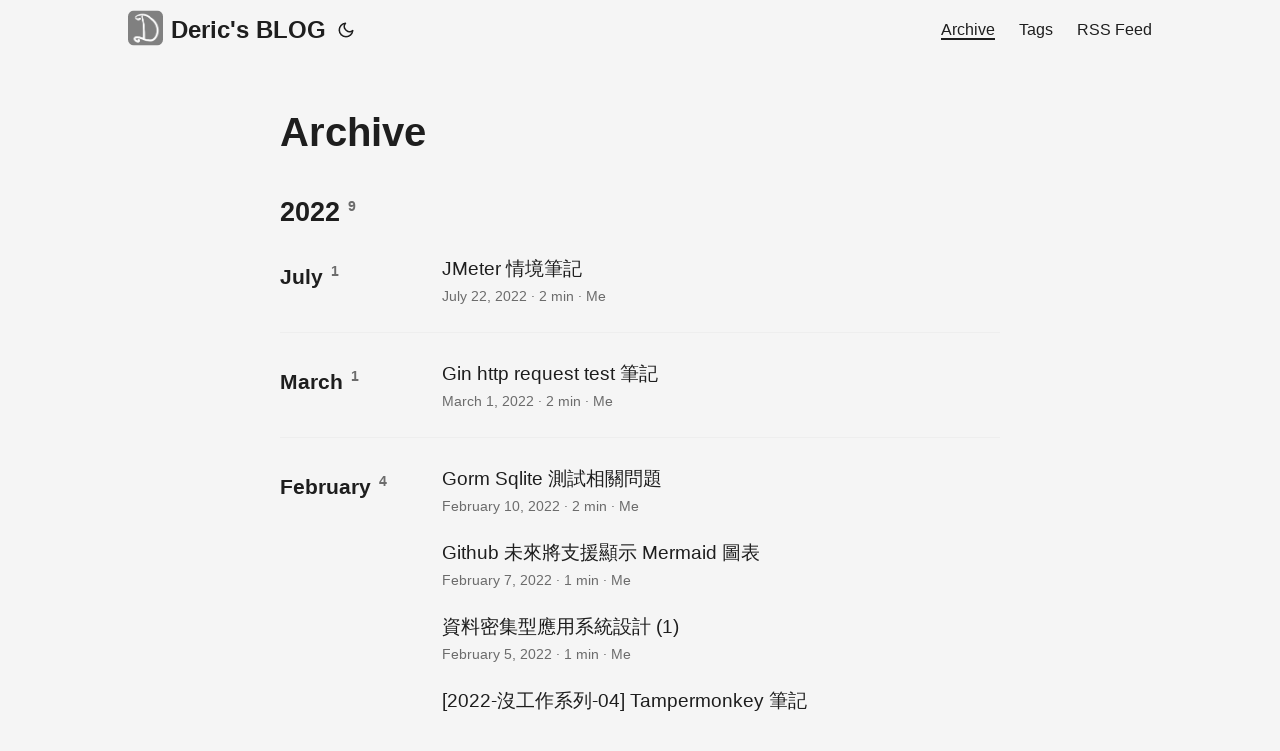

--- FILE ---
content_type: text/html; charset=utf-8
request_url: https://chzlab.net/archives/
body_size: 4111
content:
<!doctype html><html lang=en dir=auto>
<head><meta charset=utf-8>
<meta http-equiv=x-ua-compatible content="IE=edge">
<meta name=viewport content="width=device-width,initial-scale=1,shrink-to-fit=no">
<meta name=robots content="index, follow">
<title>Archive | 德瑞克的實驗室</title>
<meta name=keywords content>
<meta name=description content="archives">
<meta name=author content="Me">
<link rel=canonical href=https://chzlab.net/archives/>
<meta name=google-site-verification content="XYZabc">
<link crossorigin=anonymous href=/assets/css/stylesheet.min.c88963fe2d79462000fd0fb1b3737783c32855d340583e4523343f8735c787f0.css integrity="sha256-yIlj/i15RiAA/Q+xs3N3g8MoVdNAWD5FIzQ/hzXHh/A=" rel="preload stylesheet" as=style>
<link rel=preload href=/favicon.png as=image>
<link rel=icon href=https://chzlab.net/favicon.png>
<link rel=icon type=image/png sizes=16x16 href=https://chzlab.net/favicon-16x16.png>
<link rel=icon type=image/png sizes=32x32 href=https://chzlab.net/favicon-32x32.png>
<link rel=apple-touch-icon href=https://chzlab.net/apple-touch-icon.png>
<link rel=mask-icon href=https://chzlab.net/safari-pinned-tab.svg>
<meta name=theme-color content="#2e2e33">
<meta name=msapplication-TileColor content="#2e2e33">
<meta name=generator content="Hugo 0.91.2">
<noscript>
<style>#theme-toggle,.top-link{display:none}</style>
<style>@media(prefers-color-scheme:dark){:root{--theme:rgb(29, 30, 32);--entry:rgb(46, 46, 51);--primary:rgb(218, 218, 219);--secondary:rgb(155, 156, 157);--tertiary:rgb(65, 66, 68);--content:rgb(196, 196, 197);--hljs-bg:rgb(46, 46, 51);--code-bg:rgb(55, 56, 62);--border:rgb(51, 51, 51)}.list{background:var(--theme)}.list:not(.dark)::-webkit-scrollbar-track{background:0 0}.list:not(.dark)::-webkit-scrollbar-thumb{border-color:var(--theme)}}</style>
</noscript>
<script type=application/javascript>var doNotTrack=!1;doNotTrack||(function(a,e,f,g,b,c,d){a.GoogleAnalyticsObject=b,a[b]=a[b]||function(){(a[b].q=a[b].q||[]).push(arguments)},a[b].l=1*new Date,c=e.createElement(f),d=e.getElementsByTagName(f)[0],c.async=1,c.src=g,d.parentNode.insertBefore(c,d)}(window,document,'script','https://www.google-analytics.com/analytics.js','ga'),ga('create','UA-167958842-1','auto'),ga('send','pageview'))</script><meta property="og:title" content="Archive">
<meta property="og:description" content="archives">
<meta property="og:type" content="article">
<meta property="og:url" content="https://chzlab.net/archives/"><meta property="og:image" content="https://chzlab.net/%3Clink%20or%20path%20of%20image%20for%20opengraph,%20twitter-cards%3E"><meta property="article:section" content>
<meta property="og:site_name" content="Deric's BLOG">
<meta name=twitter:card content="summary_large_image">
<meta name=twitter:image content="https://chzlab.net/%3Clink%20or%20path%20of%20image%20for%20opengraph,%20twitter-cards%3E">
<meta name=twitter:title content="Archive">
<meta name=twitter:description content="archives">
<script type=application/ld+json>{"@context":"https://schema.org","@type":"BreadcrumbList","itemListElement":[{"@type":"ListItem","position":1,"name":"Archive","item":"https://chzlab.net/archives/"}]}</script>
<script type=application/ld+json>{"@context":"https://schema.org","@type":"BlogPosting","headline":"Archive","name":"Archive","description":"archives","keywords":[],"articleBody":"","wordCount":"0","inLanguage":"en","datePublished":"0001-01-01T00:00:00Z","dateModified":"0001-01-01T00:00:00Z","author":{"@type":"Person","name":"Me"},"mainEntityOfPage":{"@type":"WebPage","@id":"https://chzlab.net/archives/"},"publisher":{"@type":"Organization","name":"德瑞克的實驗室","logo":{"@type":"ImageObject","url":"https://chzlab.net/favicon.png"}}}</script>
</head>
<body class=list id=top>
<script>localStorage.getItem("pref-theme")==="dark"?document.body.classList.add('dark'):localStorage.getItem("pref-theme")==="light"?document.body.classList.remove('dark'):window.matchMedia('(prefers-color-scheme: dark)').matches&&document.body.classList.add('dark')</script>
<header class=header>
<nav class=nav>
<div class=logo>
<a href=https://chzlab.net/ accesskey=h title="Deric's BLOG (Alt + H)">
<img src=https://chzlab.net/favicon.png alt=logo aria-label=logo height=35>Deric's BLOG</a>
<span class=logo-switches>
<button id=theme-toggle accesskey=t title="(Alt + T)"><svg id="moon" xmlns="http://www.w3.org/2000/svg" width="24" height="24" viewBox="0 0 24 24" fill="none" stroke="currentcolor" stroke-width="2" stroke-linecap="round" stroke-linejoin="round"><path d="M21 12.79A9 9 0 1111.21 3 7 7 0 0021 12.79z"/></svg><svg id="sun" xmlns="http://www.w3.org/2000/svg" width="24" height="24" viewBox="0 0 24 24" fill="none" stroke="currentcolor" stroke-width="2" stroke-linecap="round" stroke-linejoin="round"><circle cx="12" cy="12" r="5"/><line x1="12" y1="1" x2="12" y2="3"/><line x1="12" y1="21" x2="12" y2="23"/><line x1="4.22" y1="4.22" x2="5.64" y2="5.64"/><line x1="18.36" y1="18.36" x2="19.78" y2="19.78"/><line x1="1" y1="12" x2="3" y2="12"/><line x1="21" y1="12" x2="23" y2="12"/><line x1="4.22" y1="19.78" x2="5.64" y2="18.36"/><line x1="18.36" y1="5.64" x2="19.78" y2="4.22"/></svg>
</button>
</span>
</div>
<ul id=menu>
<li>
<a href=https://chzlab.net/archives/ title=Archive>
<span class=active>Archive</span>
</a>
</li>
<li>
<a href=https://chzlab.net/tags/ title=Tags>
<span>Tags</span>
</a>
</li>
<li>
<a href=https://chzlab.net/index.xml title="RSS Feed">
<span>RSS Feed</span>
</a>
</li>
</ul>
</nav>
</header>
<main class=main>
<header class=page-header>
<h1>Archive</h1>
</header>
<div class=archive-year>
<h2 class=archive-year-header>2022<sup class=archive-count>&nbsp;&nbsp;9</sup>
</h2>
<div class=archive-month>
<h3 class=archive-month-header>July<sup class=archive-count>&nbsp;&nbsp;1</sup></h3>
<div class=archive-posts>
<div class=archive-entry>
<h3 class=archive-entry-title>JMeter 情境筆記
</h3>
<div class=archive-meta><span title="2022-07-22 19:48:39 +0000 UTC">July 22, 2022</span>&nbsp;·&nbsp;2 min&nbsp;·&nbsp;Me</div>
<a class=entry-link aria-label="post link to JMeter 情境筆記" href=https://chzlab.net/2022/07/22/jmeter-%E6%83%85%E5%A2%83%E7%AD%86%E8%A8%98/></a>
</div>
</div>
</div>
<div class=archive-month>
<h3 class=archive-month-header>March<sup class=archive-count>&nbsp;&nbsp;1</sup></h3>
<div class=archive-posts>
<div class=archive-entry>
<h3 class=archive-entry-title>Gin http request test 筆記
</h3>
<div class=archive-meta><span title="2022-03-01 15:12:29 +0800 +0800">March 1, 2022</span>&nbsp;·&nbsp;2 min&nbsp;·&nbsp;Me</div>
<a class=entry-link aria-label="post link to Gin http request test 筆記" href=https://chzlab.net/2022/03/01/gin-http-request-test-%E7%AD%86%E8%A8%98/></a>
</div>
</div>
</div>
<div class=archive-month>
<h3 class=archive-month-header>February<sup class=archive-count>&nbsp;&nbsp;4</sup></h3>
<div class=archive-posts>
<div class=archive-entry>
<h3 class=archive-entry-title>Gorm Sqlite 測試相關問題
</h3>
<div class=archive-meta><span title="2022-02-10 22:28:47 +0800 +0800">February 10, 2022</span>&nbsp;·&nbsp;2 min&nbsp;·&nbsp;Me</div>
<a class=entry-link aria-label="post link to Gorm Sqlite 測試相關問題" href=https://chzlab.net/2022/02/10/gorm-sqlite-%E6%B8%AC%E8%A9%A6%E7%9B%B8%E9%97%9C%E5%95%8F%E9%A1%8C/></a>
</div>
<div class=archive-entry>
<h3 class=archive-entry-title>Github 未來將支援顯示 Mermaid 圖表
</h3>
<div class=archive-meta><span title="2022-02-07 13:15:48 +0800 +0800">February 7, 2022</span>&nbsp;·&nbsp;1 min&nbsp;·&nbsp;Me</div>
<a class=entry-link aria-label="post link to Github 未來將支援顯示 Mermaid 圖表" href=https://chzlab.net/2022/02/07/github-%E6%9C%AA%E4%BE%86%E5%B0%87%E6%94%AF%E6%8F%B4%E9%A1%AF%E7%A4%BA-mermaid-%E5%9C%96%E8%A1%A8/></a>
</div>
<div class=archive-entry>
<h3 class=archive-entry-title>資料密集型應用系統設計 (1)
</h3>
<div class=archive-meta><span title="2022-02-05 12:28:10 +0800 +0800">February 5, 2022</span>&nbsp;·&nbsp;1 min&nbsp;·&nbsp;Me</div>
<a class=entry-link aria-label="post link to 資料密集型應用系統設計 (1)" href=https://chzlab.net/2022/02/05/%E8%B3%87%E6%96%99%E5%AF%86%E9%9B%86%E5%9E%8B%E6%87%89%E7%94%A8%E7%B3%BB%E7%B5%B1%E8%A8%AD%E8%A8%88-1/></a>
</div>
<div class=archive-entry>
<h3 class=archive-entry-title>[2022-沒工作系列-04] Tampermonkey 筆記
</h3>
<div class=archive-meta><span title="2022-02-04 19:24:53 +0800 +0800">February 4, 2022</span>&nbsp;·&nbsp;1 min&nbsp;·&nbsp;Me</div>
<a class=entry-link aria-label="post link to [2022-沒工作系列-04] Tampermonkey 筆記" href=https://chzlab.net/2022/02/04/2022-%E6%B2%92%E5%B7%A5%E4%BD%9C%E7%B3%BB%E5%88%97-04-tampermonkey-%E7%AD%86%E8%A8%98/></a>
</div>
</div>
</div>
<div class=archive-month>
<h3 class=archive-month-header>January<sup class=archive-count>&nbsp;&nbsp;3</sup></h3>
<div class=archive-posts>
<div class=archive-entry>
<h3 class=archive-entry-title>[2022-沒工作系列-03] Hugo PaperMod 主題安裝 Disqus
</h3>
<div class=archive-meta><span title="2022-01-30 23:23:41 +0800 +0800">January 30, 2022</span>&nbsp;·&nbsp;2 min&nbsp;·&nbsp;Me</div>
<a class=entry-link aria-label="post link to [2022-沒工作系列-03] Hugo PaperMod 主題安裝 Disqus" href=https://chzlab.net/2022/01/30/2022-%E6%B2%92%E5%B7%A5%E4%BD%9C%E7%B3%BB%E5%88%97-03-hugo-papermod-%E4%B8%BB%E9%A1%8C%E5%AE%89%E8%A3%9D-disqus/></a>
</div>
<div class=archive-entry>
<h3 class=archive-entry-title>[2022-沒工作系列-02] Golang Command 入門
</h3>
<div class=archive-meta><span title="2022-01-30 21:10:37 +0800 +0800">January 30, 2022</span>&nbsp;·&nbsp;1 min&nbsp;·&nbsp;Me</div>
<a class=entry-link aria-label="post link to [2022-沒工作系列-02] Golang Command 入門" href=https://chzlab.net/2022/01/30/2022-%E6%B2%92%E5%B7%A5%E4%BD%9C%E7%B3%BB%E5%88%97-02-golang-command-%E5%85%A5%E9%96%80/></a>
</div>
<div class=archive-entry>
<h3 class=archive-entry-title>[2022-沒工作系列-01] Migrate Hexo to Hugo
</h3>
<div class=archive-meta><span title="2022-01-29 17:23:58 +0800 +0800">January 29, 2022</span>&nbsp;·&nbsp;2 min&nbsp;·&nbsp;Me</div>
<a class=entry-link aria-label="post link to [2022-沒工作系列-01] Migrate Hexo to Hugo" href=https://chzlab.net/2022/01/29/2022-%E6%B2%92%E5%B7%A5%E4%BD%9C%E7%B3%BB%E5%88%97-01-migrate-hexo-to-hugo/></a>
</div>
</div>
</div>
</div>
<div class=archive-year>
<h2 class=archive-year-header>2021<sup class=archive-count>&nbsp;&nbsp;2</sup>
</h2>
<div class=archive-month>
<h3 class=archive-month-header>March<sup class=archive-count>&nbsp;&nbsp;1</sup></h3>
<div class=archive-posts>
<div class=archive-entry>
<h3 class=archive-entry-title>Hexo 部屬至　GitHub Page
</h3>
<div class=archive-meta><span title="2021-03-13 21:23:07 +0000 UTC">March 13, 2021</span>&nbsp;·&nbsp;1 min&nbsp;·&nbsp;Me</div>
<a class=entry-link aria-label="post link to Hexo 部屬至　GitHub Page" href=https://chzlab.net/2021/03/13/hexo-%E9%83%A8%E5%B1%AC%E8%87%B3-github-page/></a>
</div>
</div>
</div>
<div class=archive-month>
<h3 class=archive-month-header>January<sup class=archive-count>&nbsp;&nbsp;1</sup></h3>
<div class=archive-posts>
<div class=archive-entry>
<h3 class=archive-entry-title>python flask 體驗
</h3>
<div class=archive-meta><span title="2021-01-22 14:00:00 +0000 UTC">January 22, 2021</span>&nbsp;·&nbsp;1 min&nbsp;·&nbsp;Me</div>
<a class=entry-link aria-label="post link to python flask 體驗" href=https://chzlab.net/2021/01/22/python-flask-%E9%AB%94%E9%A9%97/></a>
</div>
</div>
</div>
</div>
<div class=archive-year>
<h2 class=archive-year-header>2020<sup class=archive-count>&nbsp;&nbsp;4</sup>
</h2>
<div class=archive-month>
<h3 class=archive-month-header>March<sup class=archive-count>&nbsp;&nbsp;1</sup></h3>
<div class=archive-posts>
<div class=archive-entry>
<h3 class=archive-entry-title>一學就會的拍片課摘錄筆記
</h3>
<div class=archive-meta><span title="2020-03-24 20:51:14 +0000 UTC">March 24, 2020</span>&nbsp;·&nbsp;1 min&nbsp;·&nbsp;Me</div>
<a class=entry-link aria-label="post link to 一學就會的拍片課摘錄筆記" href=https://chzlab.net/2020/03/24/%E4%B8%80%E5%AD%B8%E5%B0%B1%E6%9C%83%E7%9A%84%E6%8B%8D%E7%89%87%E8%AA%B2%E6%91%98%E9%8C%84%E7%AD%86%E8%A8%98/></a>
</div>
</div>
</div>
<div class=archive-month>
<h3 class=archive-month-header>February<sup class=archive-count>&nbsp;&nbsp;3</sup></h3>
<div class=archive-posts>
<div class=archive-entry>
<h3 class=archive-entry-title>正規表達式-基本概念
</h3>
<div class=archive-meta><span title="2020-02-28 19:09:58 +0000 UTC">February 28, 2020</span>&nbsp;·&nbsp;1 min&nbsp;·&nbsp;Me</div>
<a class=entry-link aria-label="post link to 正規表達式-基本概念" href=https://chzlab.net/2020/02/28/%E6%AD%A3%E8%A6%8F%E8%A1%A8%E9%81%94%E5%BC%8F-%E5%9F%BA%E6%9C%AC%E6%A6%82%E5%BF%B5/></a>
</div>
<div class=archive-entry>
<h3 class=archive-entry-title>Mac安裝Composer
</h3>
<div class=archive-meta><span title="2020-02-22 23:48:39 +0000 UTC">February 22, 2020</span>&nbsp;·&nbsp;1 min&nbsp;·&nbsp;Me</div>
<a class=entry-link aria-label="post link to Mac安裝Composer" href=https://chzlab.net/2020/02/22/mac%E5%AE%89%E8%A3%9Dcomposer/></a>
</div>
<div class=archive-entry>
<h3 class=archive-entry-title>Domain 網址 網域 購買筆記
</h3>
<div class=archive-meta><span title="2020-02-19 13:35:02 +0000 UTC">February 19, 2020</span>&nbsp;·&nbsp;1 min&nbsp;·&nbsp;Me</div>
<a class=entry-link aria-label="post link to Domain 網址 網域 購買筆記" href=https://chzlab.net/2020/02/19/domain-%E7%B6%B2%E5%9D%80-%E7%B6%B2%E5%9F%9F-%E8%B3%BC%E8%B2%B7%E7%AD%86%E8%A8%98/></a>
</div>
</div>
</div>
</div>
</main>
<footer class=footer>
<span>&copy; 2022 <a href=https://chzlab.net/>德瑞克的實驗室</a></span>
<span>
Powered by
<a href=https://gohugo.io/ rel="noopener noreferrer" target=_blank>Hugo</a> &
        <a href=https://git.io/hugopapermod rel=noopener target=_blank>PaperMod</a>
</span>
</footer>
<a href=#top aria-label="go to top" title="Go to Top (Alt + G)" class=top-link id=top-link accesskey=g><svg xmlns="http://www.w3.org/2000/svg" viewBox="0 0 12 6" fill="currentcolor"><path d="M12 6H0l6-6z"/></svg>
</a>
<script>let menu=document.getElementById('menu');menu&&(menu.scrollLeft=localStorage.getItem("menu-scroll-position"),menu.onscroll=function(){localStorage.setItem("menu-scroll-position",menu.scrollLeft)}),document.querySelectorAll('a[href^="#"]').forEach(a=>{a.addEventListener("click",function(b){b.preventDefault();var a=this.getAttribute("href").substr(1);window.matchMedia('(prefers-reduced-motion: reduce)').matches?document.querySelector(`[id='${decodeURIComponent(a)}']`).scrollIntoView():document.querySelector(`[id='${decodeURIComponent(a)}']`).scrollIntoView({behavior:"smooth"}),a==="top"?history.replaceState(null,null," "):history.pushState(null,null,`#${a}`)})})</script>
<script>var mybutton=document.getElementById("top-link");window.onscroll=function(){document.body.scrollTop>800||document.documentElement.scrollTop>800?(mybutton.style.visibility="visible",mybutton.style.opacity="1"):(mybutton.style.visibility="hidden",mybutton.style.opacity="0")}</script>
<script>document.getElementById("theme-toggle").addEventListener("click",()=>{document.body.className.includes("dark")?(document.body.classList.remove('dark'),localStorage.setItem("pref-theme",'light')):(document.body.classList.add('dark'),localStorage.setItem("pref-theme",'dark'))})</script>
</body>
</html>

--- FILE ---
content_type: text/plain
request_url: https://www.google-analytics.com/j/collect?v=1&_v=j102&a=370569422&t=pageview&_s=1&dl=https%3A%2F%2Fchzlab.net%2Farchives%2F&ul=en-us%40posix&dt=Archive%20%7C%20%E5%BE%B7%E7%91%9E%E5%85%8B%E7%9A%84%E5%AF%A6%E9%A9%97%E5%AE%A4&sr=1280x720&vp=1280x720&_u=IEBAAEABAAAAACAAI~&jid=404414065&gjid=1361025470&cid=1335500905.1768990017&tid=UA-167958842-1&_gid=1053476160.1768990017&_r=1&_slc=1&z=892060770
body_size: -449
content:
2,cG-1C6NY6LQ85